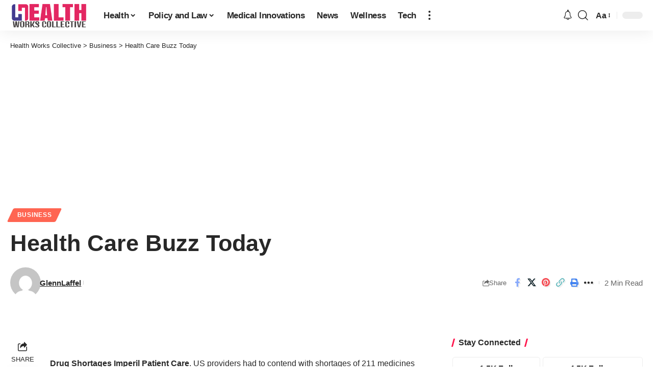

--- FILE ---
content_type: text/html; charset=utf-8
request_url: https://www.google.com/recaptcha/api2/aframe
body_size: 248
content:
<!DOCTYPE HTML><html><head><meta http-equiv="content-type" content="text/html; charset=UTF-8"></head><body><script nonce="gPSB20dA26EMXCeF4taNVA">/** Anti-fraud and anti-abuse applications only. See google.com/recaptcha */ try{var clients={'sodar':'https://pagead2.googlesyndication.com/pagead/sodar?'};window.addEventListener("message",function(a){try{if(a.source===window.parent){var b=JSON.parse(a.data);var c=clients[b['id']];if(c){var d=document.createElement('img');d.src=c+b['params']+'&rc='+(localStorage.getItem("rc::a")?sessionStorage.getItem("rc::b"):"");window.document.body.appendChild(d);sessionStorage.setItem("rc::e",parseInt(sessionStorage.getItem("rc::e")||0)+1);localStorage.setItem("rc::h",'1769190095461');}}}catch(b){}});window.parent.postMessage("_grecaptcha_ready", "*");}catch(b){}</script></body></html>